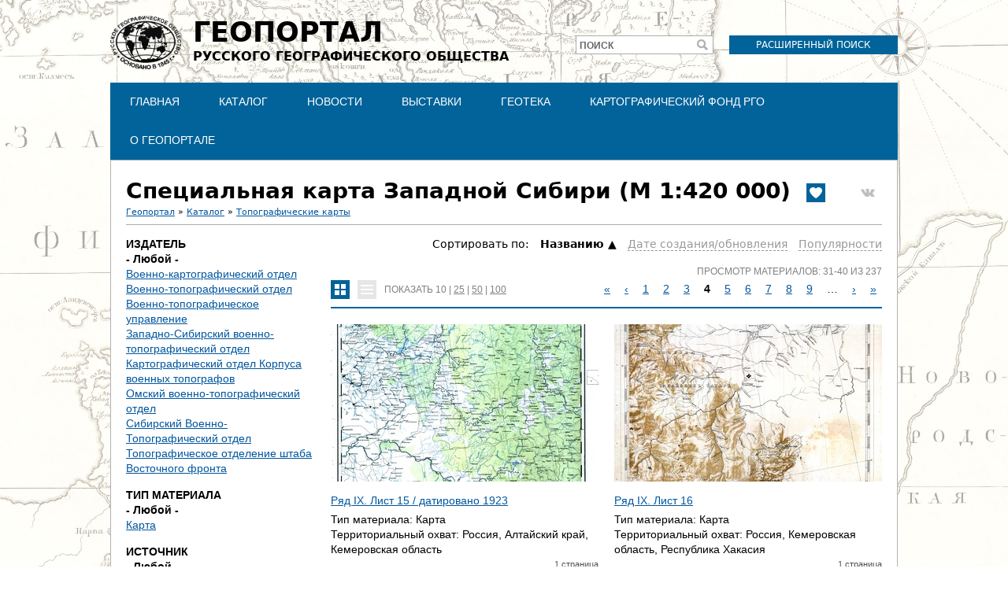

--- FILE ---
content_type: text/html; charset=utf-8
request_url: https://geoportal.rgo.ru/catalog/topograficheskie-karty/specialnaya-karta-zapadnoy-sibiri-m-1420-000?tiles=1&%3Bitems_per_page=10&%3Bpage=0%2C6&items_per_page=10&page=0%2C3
body_size: 9459
content:
<!DOCTYPE html>
<!--[if IEMobile 7]><html class="iem7"  lang="ru" dir="ltr"><![endif]-->
<!--[if lte IE 6]><html class="lt-ie9 lt-ie8 lt-ie7"  lang="ru" dir="ltr"><![endif]-->
<!--[if (IE 7)&(!IEMobile)]><html class="lt-ie9 lt-ie8"  lang="ru" dir="ltr"><![endif]-->
<!--[if IE 8]><html class="lt-ie9"  lang="ru" dir="ltr"><![endif]-->
<!--[if (gte IE 9)|(gt IEMobile 7)]><!--><html  lang="ru" dir="ltr" prefix="content: http://purl.org/rss/1.0/modules/content/ dc: http://purl.org/dc/terms/ foaf: http://xmlns.com/foaf/0.1/ og: http://ogp.me/ns# rdfs: http://www.w3.org/2000/01/rdf-schema# sioc: http://rdfs.org/sioc/ns# sioct: http://rdfs.org/sioc/types# skos: http://www.w3.org/2004/02/skos/core# xsd: http://www.w3.org/2001/XMLSchema#"><!--<![endif]-->

<head>
  <meta charset="utf-8" />
<meta name="Generator" content="Drupal 7 (http://drupal.org)" />
<meta about="/catalog/topograficheskie-karty/specialnaya-karta-zapadnoy-sibiri-m-1420-000" typeof="skos:Concept" property="rdfs:label skos:prefLabel" content="Специальная карта Западной Сибири (М 1:420 000)" />
<link rel="shortcut icon" href="https://geoportal.rgo.ru/sites/default/files/favicon_0.ico" type="image/vnd.microsoft.icon" />
<script type="application/ld+json">
{"@context":"http:\/\/schema.org","@type":"BreadcrumbList","itemListElement":[{"@type":"ListItem","position":1,"item":{"name":"\u041a\u0430\u0442\u0430\u043b\u043e\u0433","@id":"https:\/\/geoportal.rgo.ru\/catalog"}},{"@type":"ListItem","position":2,"item":{"name":"\u0422\u043e\u043f\u043e\u0433\u0440\u0430\u0444\u0438\u0447\u0435\u0441\u043a\u0438\u0435 \u043a\u0430\u0440\u0442\u044b","@id":"https:\/\/geoportal.rgo.ru\/catalog\/topograficheskie-karty"}}]}
</script>  <title>Специальная карта Западной Сибири (М 1:420 000) | Геопортал Русского географического общества</title>

      <meta name="MobileOptimized" content="width">
    <meta name="HandheldFriendly" content="true">
    <meta name="viewport" content="width=device-width">
    <!--[if IEMobile]><meta http-equiv="cleartype" content="on"><![endif]-->

  <style>
@import url("https://geoportal.rgo.ru/modules/system/system.base.css?t8rehb");
</style>
<style>
@import url("https://geoportal.rgo.ru/sites/all/modules/contrib/jquery_update/replace/ui/themes/base/minified/jquery.ui.core.min.css?t8rehb");
@import url("https://geoportal.rgo.ru/sites/all/modules/contrib/jquery_update/replace/ui/themes/base/minified/jquery.ui.theme.min.css?t8rehb");
@import url("https://geoportal.rgo.ru/sites/all/modules/contrib/jquery_update/replace/ui/themes/base/minified/jquery.ui.tooltip.min.css?t8rehb");
</style>
<style>
@import url("https://geoportal.rgo.ru/modules/field/theme/field.css?t8rehb");
@import url("https://geoportal.rgo.ru/sites/all/modules/contrib/logintoboggan/logintoboggan.css?t8rehb");
@import url("https://geoportal.rgo.ru/modules/node/node.css?t8rehb");
@import url("https://geoportal.rgo.ru/modules/search/search.css?t8rehb");
@import url("https://geoportal.rgo.ru/modules/user/user.css?t8rehb");
@import url("https://geoportal.rgo.ru/sites/all/modules/contrib/views/css/views.css?t8rehb");
</style>
<style>
@import url("https://geoportal.rgo.ru/sites/all/modules/contrib/colorbox/styles/default/colorbox_style.css?t8rehb");
@import url("https://geoportal.rgo.ru/sites/all/modules/contrib/ctools/css/ctools.css?t8rehb");
@import url("https://geoportal.rgo.ru/sites/all/modules/contrib/compact_forms/compact_forms.css?t8rehb");
@import url("https://geoportal.rgo.ru/modules/taxonomy/taxonomy.css?t8rehb");
</style>

<!--[if lt IE 10]>
<style>
@import url("https://geoportal.rgo.ru/sites/default/files/ctools/css/d41d8cd98f00b204e9800998ecf8427e.css?t8rehb");
</style>
<![endif]-->
<style>
@import url("https://geoportal.rgo.ru/sites/all/modules/contrib/webform/css/webform-admin.css?t8rehb");
</style>
<style>
@import url("https://geoportal.rgo.ru/sites/all/themes/rpt/css/styles.css?t8rehb");
</style>
  <script src="https://geoportal.rgo.ru/sites/all/modules/contrib/jquery_update/replace/jquery/1.12/jquery.min.js?v=1.12.4"></script>
<script src="https://geoportal.rgo.ru/misc/jquery-extend-3.4.0.js?v=1.12.4"></script>
<script src="https://geoportal.rgo.ru/misc/jquery-html-prefilter-3.5.0-backport.js?v=1.12.4"></script>
<script src="https://geoportal.rgo.ru/misc/jquery.once.js?v=1.2"></script>
<script src="https://geoportal.rgo.ru/misc/drupal.js?t8rehb"></script>
<script src="https://geoportal.rgo.ru/sites/all/modules/contrib/jquery_update/js/jquery_browser.js?v=0.0.1"></script>
<script src="https://geoportal.rgo.ru/sites/all/modules/contrib/jquery_update/replace/ui/ui/minified/jquery.ui.core.min.js?v=1.10.2"></script>
<script src="https://geoportal.rgo.ru/sites/all/modules/contrib/jquery_update/replace/ui/ui/minified/jquery.ui.widget.min.js?v=1.10.2"></script>
<script src="https://geoportal.rgo.ru/sites/all/modules/contrib/jquery_update/replace/ui/external/jquery.cookie.js?v=67fb34f6a866c40d0570"></script>
<script src="https://geoportal.rgo.ru/sites/all/modules/contrib/jquery_update/replace/jquery.form/4/jquery.form.min.js?v=4.2.1"></script>
<script src="https://geoportal.rgo.ru/sites/all/modules/contrib/jquery_update/replace/ui/ui/minified/jquery.ui.position.min.js?v=1.10.2"></script>
<script src="https://geoportal.rgo.ru/misc/ui/jquery.ui.position-1.13.0-backport.js?v=1.10.2"></script>
<script src="https://geoportal.rgo.ru/sites/all/modules/contrib/jquery_update/replace/ui/ui/minified/jquery.ui.tooltip.min.js?v=1.10.2"></script>
<script src="https://geoportal.rgo.ru/misc/form-single-submit.js?v=7.98"></script>
<script src="https://geoportal.rgo.ru/misc/ajax.js?v=7.98"></script>
<script src="https://geoportal.rgo.ru/sites/all/modules/contrib/jquery_update/js/jquery_update.js?v=0.0.1"></script>
<script src="https://geoportal.rgo.ru/sites/all/modules/contrib/admin_menu/admin_devel/admin_devel.js?t8rehb"></script>
<script src="https://geoportal.rgo.ru/sites/all/modules/contrib/entityreference/js/entityreference.js?t8rehb"></script>
<script src="https://geoportal.rgo.ru/sites/all/modules/contrib/spamspan/spamspan.js?t8rehb"></script>
<script src="https://geoportal.rgo.ru/sites/default/files/languages/ru_FANJ9N7erCmzIroLP5fEfwXPGTQi-4XtbxytquEHiA8.js?t8rehb"></script>
<script src="https://geoportal.rgo.ru/sites/all/libraries/colorbox/jquery.colorbox-min.js?t8rehb"></script>
<script src="https://geoportal.rgo.ru/sites/all/modules/contrib/colorbox/js/colorbox.js?t8rehb"></script>
<script src="https://geoportal.rgo.ru/sites/all/modules/contrib/colorbox/styles/default/colorbox_style.js?t8rehb"></script>
<script src="https://geoportal.rgo.ru/sites/all/modules/contrib/colorbox/js/colorbox_load.js?t8rehb"></script>
<script src="https://geoportal.rgo.ru/sites/all/modules/contrib/compact_forms/compact_forms.js?t8rehb"></script>
<script src="https://geoportal.rgo.ru/sites/all/modules/contrib/views/js/base.js?t8rehb"></script>
<script src="https://geoportal.rgo.ru/misc/progress.js?v=7.98"></script>
<script src="https://geoportal.rgo.ru/sites/all/modules/contrib/better_exposed_filters/better_exposed_filters.js?t8rehb"></script>
<script src="https://geoportal.rgo.ru/sites/all/modules/contrib/ctools/js/auto-submit.js?t8rehb"></script>
<script src="https://geoportal.rgo.ru/sites/all/modules/contrib/views_selective_filters/js/attachBehaviours.js?t8rehb"></script>
<script src="https://geoportal.rgo.ru/sites/all/modules/contrib/webform/js/webform-admin.js?v=1.0"></script>
<script src="https://geoportal.rgo.ru/sites/all/modules/contrib/views/js/ajax_view.js?t8rehb"></script>
<script src="https://geoportal.rgo.ru/sites/all/themes/rpt/js/script.js?t8rehb"></script>
<script>jQuery.extend(Drupal.settings, {"basePath":"\/","pathPrefix":"","setHasJsCookie":0,"ajaxPageState":{"theme":"rpt","theme_token":"K4kr-SF54WGDRd_LGr2Dpn-AyYGlFDhJZDeFBbeq05s","jquery_version":"1.12","jquery_version_token":"kbV3rjnHPTdhvu-oaX1PXZE_Tqa5EIMrpxiMTWU2JJg","js":{"sites\/all\/modules\/contrib\/jquery_update\/replace\/jquery\/1.12\/jquery.min.js":1,"misc\/jquery-extend-3.4.0.js":1,"misc\/jquery-html-prefilter-3.5.0-backport.js":1,"misc\/jquery.once.js":1,"misc\/drupal.js":1,"sites\/all\/modules\/contrib\/jquery_update\/js\/jquery_browser.js":1,"sites\/all\/modules\/contrib\/jquery_update\/replace\/ui\/ui\/minified\/jquery.ui.core.min.js":1,"sites\/all\/modules\/contrib\/jquery_update\/replace\/ui\/ui\/minified\/jquery.ui.widget.min.js":1,"sites\/all\/modules\/contrib\/jquery_update\/replace\/ui\/external\/jquery.cookie.js":1,"sites\/all\/modules\/contrib\/jquery_update\/replace\/jquery.form\/4\/jquery.form.min.js":1,"sites\/all\/modules\/contrib\/jquery_update\/replace\/ui\/ui\/minified\/jquery.ui.position.min.js":1,"misc\/ui\/jquery.ui.position-1.13.0-backport.js":1,"sites\/all\/modules\/contrib\/jquery_update\/replace\/ui\/ui\/minified\/jquery.ui.tooltip.min.js":1,"misc\/form-single-submit.js":1,"misc\/ajax.js":1,"sites\/all\/modules\/contrib\/jquery_update\/js\/jquery_update.js":1,"sites\/all\/modules\/contrib\/admin_menu\/admin_devel\/admin_devel.js":1,"sites\/all\/modules\/contrib\/entityreference\/js\/entityreference.js":1,"sites\/all\/modules\/contrib\/spamspan\/spamspan.js":1,"public:\/\/languages\/ru_FANJ9N7erCmzIroLP5fEfwXPGTQi-4XtbxytquEHiA8.js":1,"sites\/all\/libraries\/colorbox\/jquery.colorbox-min.js":1,"sites\/all\/modules\/contrib\/colorbox\/js\/colorbox.js":1,"sites\/all\/modules\/contrib\/colorbox\/styles\/default\/colorbox_style.js":1,"sites\/all\/modules\/contrib\/colorbox\/js\/colorbox_load.js":1,"sites\/all\/modules\/contrib\/compact_forms\/compact_forms.js":1,"sites\/all\/modules\/contrib\/views\/js\/base.js":1,"misc\/progress.js":1,"sites\/all\/modules\/contrib\/better_exposed_filters\/better_exposed_filters.js":1,"sites\/all\/modules\/contrib\/ctools\/js\/auto-submit.js":1,"sites\/all\/modules\/contrib\/views_selective_filters\/js\/attachBehaviours.js":1,"sites\/all\/modules\/contrib\/webform\/js\/webform-admin.js":1,"sites\/all\/modules\/contrib\/views\/js\/ajax_view.js":1,"sites\/all\/themes\/rpt\/js\/script.js":1},"css":{"modules\/system\/system.base.css":1,"modules\/system\/system.menus.css":1,"modules\/system\/system.messages.css":1,"modules\/system\/system.theme.css":1,"misc\/ui\/jquery.ui.core.css":1,"misc\/ui\/jquery.ui.theme.css":1,"misc\/ui\/jquery.ui.tooltip.css":1,"modules\/field\/theme\/field.css":1,"sites\/all\/modules\/contrib\/logintoboggan\/logintoboggan.css":1,"modules\/node\/node.css":1,"modules\/search\/search.css":1,"modules\/user\/user.css":1,"sites\/all\/modules\/contrib\/views\/css\/views.css":1,"sites\/all\/modules\/contrib\/colorbox\/styles\/default\/colorbox_style.css":1,"sites\/all\/modules\/contrib\/ctools\/css\/ctools.css":1,"sites\/all\/modules\/contrib\/compact_forms\/compact_forms.css":1,"modules\/taxonomy\/taxonomy.css":1,"public:\/\/ctools\/css\/d41d8cd98f00b204e9800998ecf8427e.css":1,"sites\/all\/modules\/contrib\/webform\/css\/webform-admin.css":1,"sites\/all\/themes\/rpt\/system.menus.css":1,"sites\/all\/themes\/rpt\/system.messages.css":1,"sites\/all\/themes\/rpt\/system.theme.css":1,"sites\/all\/themes\/rpt\/css\/styles.css":1}},"colorbox":{"opacity":"0.85","current":"{current} \u0438\u0437 {total}","previous":"\u00ab \u041f\u0440\u0435\u0434\u044b\u0434\u0443\u0449\u0438\u0439","next":"\u0421\u043b\u0435\u0434\u0443\u044e\u0449\u0438\u0439 \u00bb","close":"\u0417\u0430\u043a\u0440\u044b\u0442\u044c","maxWidth":"98%","maxHeight":"98%","fixed":true,"mobiledetect":true,"mobiledevicewidth":"480px","file_public_path":"\/sites\/default\/files","specificPagesDefaultValue":"admin*\nimagebrowser*\nimg_assist*\nimce*\nnode\/add\/*\nnode\/*\/edit\nprint\/*\nprintpdf\/*\nsystem\/ajax\nsystem\/ajax\/*"},"compactForms":{"forms":["user-login-form","search-block-form"],"stars":0},"better_exposed_filters":{"datepicker":false,"slider":false,"settings":[],"autosubmit":false,"views":{"collections":{"displays":{"collections_sub":{"filters":[]}}},"records":{"displays":{"records_tile":{"filters":{"field_authors_tid_selective":{"required":false},"field_publisher_tid_selective":{"required":false},"field_period_target_id_selective":{"required":false},"field_data_type_value_selective":{"required":false},"field_theme_value_selective":{"required":false},"field_source_tid_selective":{"required":false}}}}}}},"urlIsAjaxTrusted":{"\/catalog":true,"\/views\/ajax":true,"https:\/\/geoportal.rgo.ru\/catalog\/topograficheskie-karty\/specialnaya-karta-zapadnoy-sibiri-m-1420-000":true,"\/catalog\/topograficheskie-karty\/specialnaya-karta-zapadnoy-sibiri-m-1420-000?tiles=1\u0026%3Bitems_per_page=10\u0026%3Bpage=0%2C6\u0026items_per_page=10\u0026page=0%2C3":true},"views":{"ajax_path":"\/views\/ajax","ajaxViews":{"views_dom_id:883835ca9aea7ae47442e8f887aadf28":{"view_name":"collections","view_display_id":"collections_sub","view_args":"2565","view_path":"taxonomy\/term\/2565","view_base_path":"catalog","view_dom_id":"883835ca9aea7ae47442e8f887aadf28","pager_element":0},"views_dom_id:e9344b7bc7c81802ad8f1f296ede4bcb":{"view_name":"records","view_display_id":"records_tile","view_args":"2565","view_path":"taxonomy\/term\/2565","view_base_path":"search\/node\/%","view_dom_id":"e9344b7bc7c81802ad8f1f296ede4bcb","pager_element":"1"}}},"js":{"tokens":[]}});</script>
      <!--[if lt IE 9]>
    <script src="/sites/all/themes/zen/js/html5-respond.js"></script>
    <![endif]-->
  </head>
<body class="html not-front not-logged-in no-sidebars page-taxonomy page-taxonomy-term page-taxonomy-term- page-taxonomy-term-2565 section-catalog records-page records-tile" >
      <p id="skip-link">
      <a href="#main-menu" class="element-invisible element-focusable">Jump to navigation</a>
    </p>
      
<div id="page">

  <header class="header" id="header" role="banner">

          <a href="/" title="Главная" rel="home" class="header__logo" id="logo"><img src="https://geoportal.rgo.ru/sites/default/files/logo_dark_0.png" alt="Главная" class="header__logo-image" /></a>
    
          <div class="header__name-and-slogan" id="name-and-slogan">
                  <h1 class="header__site-name" id="site-name">
            <a href="/" title="Главная" class="header__site-link" rel="home"><span><span>Геопортал</span>Русского географического общества</span></a>
          </h1>
        
              </div>
    
    
      <div class="header__region region region-header">
    <div id="block-block-3" class="block block-block first odd">

      
  <p><a href="https://geoportal.rgo.ru/search">Расширенный поиск</a></p>
</div>
<div id="block-search-form" class="block block-search even" role="search">

      
  <form action="/catalog/topograficheskie-karty/specialnaya-karta-zapadnoy-sibiri-m-1420-000?tiles=1&amp;%3Bitems_per_page=10&amp;%3Bpage=0%2C6&amp;items_per_page=10&amp;page=0%2C3" method="post" id="search-block-form" accept-charset="UTF-8"><div><div class="container-inline">
      <h2 class="element-invisible">Форма поиска</h2>
    <div class="form-item form-type-textfield form-item-search-block-form">
  <label for="edit-search-block-form--2">Поиск </label>
 <input title="Введите ключевые слова для поиска." type="text" id="edit-search-block-form--2" name="search_block_form" value="" size="15" maxlength="128" class="form-text" />
</div>
<div class="form-actions form-wrapper" id="edit-actions"><input type="submit" id="edit-submit" name="op" value="Поиск" class="form-submit" /></div><input type="hidden" name="form_build_id" value="form-b8b8rD4PQvWXLuWA3hvCzxhsGB-40croJKU0QVzy8mI" />
<input type="hidden" name="form_id" value="search_block_form" />
</div>
</div></form>
</div>
<div id="block-menu-block-1" class="block block-menu-block odd" role="navigation">

      
  <div class="menu-block-wrapper menu-block-1 menu-name-main-menu parent-mlid-0 menu-level-1">
  <ul class="menu"><li class="menu__item is-leaf first leaf menu-mlid-555"><a href="/" class="menu__link">Главная</a></li>
<li class="menu__item is-leaf leaf menu-mlid-554"><a href="/catalog" class="menu__link">Каталог</a></li>
<li class="menu__item is-leaf leaf menu-mlid-700"><a href="/news" class="menu__link">Новости</a></li>
<li class="menu__item is-leaf is-parent leaf has-children menu-mlid-828"><a href="/vystavki" class="menu__link">Выставки</a></li>
<li class="menu__item is-leaf is-parent leaf has-children menu-mlid-756"><a href="/geoteka" class="menu__link">Геотека</a></li>
<li class="menu__item is-leaf is-parent leaf has-children menu-mlid-841"><a href="https://rgo.ru/legacy/cartographic-fund/" class="menu__link">Картографический фонд РГО</a></li>
<li class="menu__item is-leaf is-parent last leaf has-children menu-mlid-587"><a href="/page/o-geoportale-russkogo-geograficheskogo-obshchestva" class="menu__link">О Геопортале</a></li>
</ul></div>

</div>
<div id="block-block-5" class="block block-block last even">

      
  <!-- Yandex.Metrika counter -->
<script type="text/javascript">
    (function (d, w, c) {
        (w[c] = w[c] || []).push(function() {
            try {
                w.yaCounter37097095 = new Ya.Metrika({
                    id:37097095,
                    clickmap:true,
                    trackLinks:true,
                    accurateTrackBounce:true,
                    webvisor:true
                });
            } catch(e) { }
        });

        var n = d.getElementsByTagName("script")[0],
            s = d.createElement("script"),
            f = function () { n.parentNode.insertBefore(s, n); };
        s.type = "text/javascript";
        s.async = true;
        s.src = "https://mc.yandex.ru/metrika/watch.js";

        if (w.opera == "[object Opera]") {
            d.addEventListener("DOMContentLoaded", f, false);
        } else { f(); }
    })(document, window, "yandex_metrika_callbacks");
</script>
<noscript><div><img src="https://mc.yandex.ru/watch/37097095" style="position:absolute; left:-9999px;" alt="" /></div></noscript>
<!-- /Yandex.Metrika counter -->

<!-- Global site tag (gtag.js) - Google Analytics -->
<script async src="https://www.googletagmanager.com/gtag/js?id=G-18MGKG5H62"></script>
<script>
  window.dataLayer = window.dataLayer || [];
  function gtag(){dataLayer.push(arguments);}
  gtag('js', new Date());

  gtag('config', 'G-18MGKG5H62');
</script>
</div>
  </div>

  </header>

  <div id="main">

    <div id="content" class="column" role="main">
            <a id="main-content"></a>
      <a class="top_share_button vk_share" href="http://vk.com/share.php?url=https%3A%2F%2Fgeoportal.rgo.ru%2Fcatalog%2Ftopograficheskie-karty%2Fspecialnaya-karta-zapadnoy-sibiri-m-1420-000" onclick="javascript:window.open(this.href, '', 'menubar=no,toolbar=no,resizable=yes,scrollbars=yes,height=300,width=600');return false;" target="_blank" title="Share on VK"></a>              <h1 class="page__title title" id="page-title">Специальная карта Западной Сибири (М 1:420 000)<div class="field field-name-field-show-front field-type-list-boolean field-label-hidden" title="Популярное"><div class="field-items"><div class="field-item even"id="first"></div></div></div></h1>
                  <h2 class="element-invisible">Вы здесь</h2><div class="breadcrumb"><a href="/popular">Геопортал</a> &raquo; <a href="/catalog">Каталог</a> &raquo; <a href="/catalog/topograficheskie-karty">Топографические карты</a></div>                              <hr class="main_separator"/>
      


<div id="taxonomy-term-2565" class="taxonomy-term vocabulary-collection">

  
  <div class="content">
      </div>

</div>
<div id="block-views-exp-records-records-tile" class="block block-views even">

      
  <form class="ctools-auto-submit-full-form" action="https://geoportal.rgo.ru/catalog/topograficheskie-karty/specialnaya-karta-zapadnoy-sibiri-m-1420-000" method="get" id="views-exposed-form-records-records-tile" accept-charset="UTF-8"><div><div class="views-exposed-form">
  <div class="views-exposed-widgets clearfix">
          <div id="edit-field-publisher-tid-selective-wrapper" class="views-exposed-widget views-widget-filter-field_publisher_tid_selective">
                  <label for="edit-field-publisher-tid-selective">
            Издатель          </label>
                        <div class="views-widget">
          <div class="form-item form-type-select form-item-field-publisher-tid-selective">
 <div class="bef-select-as-links"><div class="form-item">
 <div id="edit-field-publisher-tid-selective-all" class="form-item form-type-bef-link form-item-edit-field-publisher-tid-selective-all">
 <a href="https://geoportal.rgo.ru/search/node/%25?tiles=1&amp;%3Bitems_per_page=10&amp;%3Bpage=0%2C6&amp;items_per_page=10" class="active">- Любой -</a>
</div>
<div id="edit-field-publisher-tid-selective-161" class="form-item form-type-bef-link form-item-edit-field-publisher-tid-selective-161">
 <a href="https://geoportal.rgo.ru/search/node/%25?tiles=1&amp;%3Bitems_per_page=10&amp;%3Bpage=0%2C6&amp;items_per_page=10&amp;field_publisher_tid_selective=161">Военно-картографический отдел</a>
</div>
<div id="edit-field-publisher-tid-selective-92" class="form-item form-type-bef-link form-item-edit-field-publisher-tid-selective-92">
 <a href="https://geoportal.rgo.ru/search/node/%25?tiles=1&amp;%3Bitems_per_page=10&amp;%3Bpage=0%2C6&amp;items_per_page=10&amp;field_publisher_tid_selective=92">Военно-топографический отдел</a>
</div>
<div id="edit-field-publisher-tid-selective-158" class="form-item form-type-bef-link form-item-edit-field-publisher-tid-selective-158">
 <a href="https://geoportal.rgo.ru/search/node/%25?tiles=1&amp;%3Bitems_per_page=10&amp;%3Bpage=0%2C6&amp;items_per_page=10&amp;field_publisher_tid_selective=158">Военно-топографическое управление</a>
</div>
<div id="edit-field-publisher-tid-selective-2728" class="form-item form-type-bef-link form-item-edit-field-publisher-tid-selective-2728">
 <a href="https://geoportal.rgo.ru/search/node/%25?tiles=1&amp;%3Bitems_per_page=10&amp;%3Bpage=0%2C6&amp;items_per_page=10&amp;field_publisher_tid_selective=2728">Западно-Сибирский военно-топографический отдел</a>
</div>
<div id="edit-field-publisher-tid-selective-154" class="form-item form-type-bef-link form-item-edit-field-publisher-tid-selective-154">
 <a href="https://geoportal.rgo.ru/search/node/%25?tiles=1&amp;%3Bitems_per_page=10&amp;%3Bpage=0%2C6&amp;items_per_page=10&amp;field_publisher_tid_selective=154">Картографический отдел Корпуса военных топографов</a>
</div>
<div id="edit-field-publisher-tid-selective-2782" class="form-item form-type-bef-link form-item-edit-field-publisher-tid-selective-2782">
 <a href="https://geoportal.rgo.ru/search/node/%25?tiles=1&amp;%3Bitems_per_page=10&amp;%3Bpage=0%2C6&amp;items_per_page=10&amp;field_publisher_tid_selective=2782">Омский военно-топографический отдел</a>
</div>
<div id="edit-field-publisher-tid-selective-2199" class="form-item form-type-bef-link form-item-edit-field-publisher-tid-selective-2199">
 <a href="https://geoportal.rgo.ru/search/node/%25?tiles=1&amp;%3Bitems_per_page=10&amp;%3Bpage=0%2C6&amp;items_per_page=10&amp;field_publisher_tid_selective=2199">Сибирский Военно-Топографический отдел</a>
</div>
<div id="edit-field-publisher-tid-selective-2806" class="form-item form-type-bef-link form-item-edit-field-publisher-tid-selective-2806">
 <a href="https://geoportal.rgo.ru/search/node/%25?tiles=1&amp;%3Bitems_per_page=10&amp;%3Bpage=0%2C6&amp;items_per_page=10&amp;field_publisher_tid_selective=2806">Топографическое отделение штаба Восточного фронта</a>
</div>

</div>
<select style="display: none;" id="edit-field-publisher-tid-selective" name="field_publisher_tid_selective" class="form-select"><option value="All" selected="selected">- Любой -</option><option value="161">Военно-картографический отдел</option><option value="92">Военно-топографический отдел</option><option value="158">Военно-топографическое управление</option><option value="2728">Западно-Сибирский военно-топографический отдел</option><option value="154">Картографический отдел Корпуса военных топографов</option><option value="2782">Омский военно-топографический отдел</option><option value="2199">Сибирский Военно-Топографический отдел</option><option value="2806">Топографическое отделение штаба Восточного фронта</option></select><input type="hidden" class="bef-new-value" name="field_publisher_tid_selective" value="All" /></div>
</div>
        </div>
              </div>
          <div id="edit-field-data-type-value-selective-wrapper" class="views-exposed-widget views-widget-filter-field_data_type_value_selective">
                  <label for="edit-field-data-type-value-selective">
            Тип материала          </label>
                        <div class="views-widget">
          <div class="form-item form-type-select form-item-field-data-type-value-selective">
 <div class="bef-select-as-links"><div class="form-item">
 <div id="edit-field-data-type-value-selective-all" class="form-item form-type-bef-link form-item-edit-field-data-type-value-selective-all">
 <a href="https://geoportal.rgo.ru/search/node/%25?tiles=1&amp;%3Bitems_per_page=10&amp;%3Bpage=0%2C6&amp;items_per_page=10" class="active">- Любой -</a>
</div>
<div id="edit-field-data-type-value-selective-1" class="form-item form-type-bef-link form-item-edit-field-data-type-value-selective-1">
 <a href="https://geoportal.rgo.ru/search/node/%25?tiles=1&amp;%3Bitems_per_page=10&amp;%3Bpage=0%2C6&amp;items_per_page=10&amp;field_data_type_value_selective=1">Карта</a>
</div>

</div>
<select style="display: none;" id="edit-field-data-type-value-selective" name="field_data_type_value_selective" class="form-select"><option value="All" selected="selected">- Любой -</option><option value="1">Карта</option></select><input type="hidden" class="bef-new-value" name="field_data_type_value_selective" value="All" /></div>
</div>
        </div>
              </div>
          <div id="edit-field-source-tid-selective-wrapper" class="views-exposed-widget views-widget-filter-field_source_tid_selective">
                  <label for="edit-field-source-tid-selective">
            Источник          </label>
                        <div class="views-widget">
          <div class="form-item form-type-select form-item-field-source-tid-selective">
 <div class="bef-select-as-links"><div class="form-item">
 <div id="edit-field-source-tid-selective-all" class="form-item form-type-bef-link form-item-edit-field-source-tid-selective-all">
 <a href="https://geoportal.rgo.ru/search/node/%25?tiles=1&amp;%3Bitems_per_page=10&amp;%3Bpage=0%2C6&amp;items_per_page=10" class="active">- Любой -</a>
</div>
<div id="edit-field-source-tid-selective-90" class="form-item form-type-bef-link form-item-edit-field-source-tid-selective-90">
 <a href="https://geoportal.rgo.ru/search/node/%25?tiles=1&amp;%3Bitems_per_page=10&amp;%3Bpage=0%2C6&amp;items_per_page=10&amp;field_source_tid_selective=90">ВТУ ГШ</a>
</div>

</div>
<select style="display: none;" id="edit-field-source-tid-selective" name="field_source_tid_selective" class="form-select"><option value="All" selected="selected">- Любой -</option><option value="90">ВТУ ГШ</option></select><input type="hidden" class="bef-new-value" name="field_source_tid_selective" value="All" /></div>
</div>
        </div>
              </div>
          <div id="edit-sortc-wrapper" class="views-exposed-widget views-widget-sort-sort_bef_combine">
                        <div class="views-widget">
          <div class="form-item form-type-radios form-item-sortc">
  <label for="edit-sortc">Сортировать по: </label>
 <div id="edit-sortc" class="form-radios"><div class="bef-select-as-links"><div class="form-item">
 <div id="edit-sortc-title-desc" class="form-item selected form-type-bef-link form-item selected-edit-sortc-title-desc">
 <a href="https://geoportal.rgo.ru/search/node/%25?tiles=1&amp;%3Bitems_per_page=10&amp;%3Bpage=0%2C6&amp;items_per_page=10&amp;sortc=title%20DESC">Hазванию</a>
</div>
<div id="edit-sortc-changed-asc" class="form-item form-type-bef-link form-item-edit-sortc-changed-asc">
 <a href="https://geoportal.rgo.ru/search/node/%25?tiles=1&amp;%3Bitems_per_page=10&amp;%3Bpage=0%2C6&amp;items_per_page=10&amp;sortc=changed%20ASC">Дате создания/обновления</a>
</div>
<div id="edit-sortc-totalcount-asc" class="form-item form-type-bef-link form-item-edit-sortc-totalcount-asc">
 <a href="https://geoportal.rgo.ru/search/node/%25?tiles=1&amp;%3Bitems_per_page=10&amp;%3Bpage=0%2C6&amp;items_per_page=10&amp;sortc=totalcount%20ASC">Популярности</a>
</div>

</div>
<select style="display: none;" id="edit-sortc" name="sortc" class="form-select"><option value="title ASC" selected="selected">Названию</option><option value="title DESC">Hазванию</option><option value="changed ASC">Дате создания/обновления</option><option value="changed DESC">Дате cоздания/обновления</option><option value="totalcount ASC">Популярности</option><option value="totalcount DESC">Пoпулярности</option></select><input type="hidden" class="bef-new-value" name="sortc" value="title ASC" /></div></div>
</div>
        </div>
              </div>
                    <div class="views-exposed-widget views-submit-button">
      <input class="ctools-use-ajax ctools-auto-submit-click js-hide form-submit" type="submit" id="edit-submit-records" value="Фильтр" />    </div>
      </div>
</div>
</div></form>
</div>
<div id="block-views-records-records-tile" class="block block-views last odd">

      
  <div class="view view-records view-id-records view-display-id-records_tile view-dom-id-e9344b7bc7c81802ad8f1f296ede4bcb">
            <div class="view-header">
      <a href="/catalog/topograficheskie-karty/specialnaya-karta-zapadnoy-sibiri-m-1420-000?tiles=1&%3Bitems_per_page=10&%3Bpage=0%2C6&items_per_page=10&page=0%2C3" class="tiles active"></a><a href="/catalog/topograficheskie-karty/specialnaya-karta-zapadnoy-sibiri-m-1420-000?tiles=0&%3Bitems_per_page=10&%3Bpage=0%2C6&items_per_page=10&page=0%2C3" class="list"></a><div class="per_page">Показать <a href="/catalog/topograficheskie-karty/specialnaya-karta-zapadnoy-sibiri-m-1420-000?items_per_page=10&amp;tiles=1&amp;%3Bitems_per_page=10&amp;%3Bpage=0%2C6&amp;page=0%2C3" class="selected active">10</a> | <a href="/catalog/topograficheskie-karty/specialnaya-karta-zapadnoy-sibiri-m-1420-000?items_per_page=25&amp;tiles=1&amp;%3Bitems_per_page=10&amp;%3Bpage=0%2C6&amp;page=0%2C3" class="active">25</a> | <a href="/catalog/topograficheskie-karty/specialnaya-karta-zapadnoy-sibiri-m-1420-000?items_per_page=50&amp;tiles=1&amp;%3Bitems_per_page=10&amp;%3Bpage=0%2C6&amp;page=0%2C3" class="active">50</a> | <a href="/catalog/topograficheskie-karty/specialnaya-karta-zapadnoy-sibiri-m-1420-000?items_per_page=100&amp;tiles=1&amp;%3Bitems_per_page=10&amp;%3Bpage=0%2C6&amp;page=0%2C3" class="active">100</a></div><div class="show_stat">Просмотр материалов: 31-40 из 237</div>      <div class="pager_top">
    <h2 class="element-invisible">Страницы</h2><div class="item-list"><ul class="pager"><li class="pager-first first"><a href="/catalog/topograficheskie-karty/specialnaya-karta-zapadnoy-sibiri-m-1420-000?tiles=1&amp;%3Bitems_per_page=10&amp;%3Bpage=0%2C6&amp;items_per_page=10&amp;page=0%2C0">«</a></li>
<li class="pager-previous"><a href="/catalog/topograficheskie-karty/specialnaya-karta-zapadnoy-sibiri-m-1420-000?tiles=1&amp;%3Bitems_per_page=10&amp;%3Bpage=0%2C6&amp;items_per_page=10&amp;page=0%2C2">‹</a></li>
<li class="pager-item"><a title="На страницу номер 1" href="/catalog/topograficheskie-karty/specialnaya-karta-zapadnoy-sibiri-m-1420-000?tiles=1&amp;%3Bitems_per_page=10&amp;%3Bpage=0%2C6&amp;items_per_page=10&amp;page=0%2C0">1</a></li>
<li class="pager-item"><a title="На страницу номер 2" href="/catalog/topograficheskie-karty/specialnaya-karta-zapadnoy-sibiri-m-1420-000?tiles=1&amp;%3Bitems_per_page=10&amp;%3Bpage=0%2C6&amp;items_per_page=10&amp;page=0%2C1">2</a></li>
<li class="pager-item"><a title="На страницу номер 3" href="/catalog/topograficheskie-karty/specialnaya-karta-zapadnoy-sibiri-m-1420-000?tiles=1&amp;%3Bitems_per_page=10&amp;%3Bpage=0%2C6&amp;items_per_page=10&amp;page=0%2C2">3</a></li>
<li class="pager-current">4</li>
<li class="pager-item"><a title="На страницу номер 5" href="/catalog/topograficheskie-karty/specialnaya-karta-zapadnoy-sibiri-m-1420-000?tiles=1&amp;%3Bitems_per_page=10&amp;%3Bpage=0%2C6&amp;items_per_page=10&amp;page=0%2C4">5</a></li>
<li class="pager-item"><a title="На страницу номер 6" href="/catalog/topograficheskie-karty/specialnaya-karta-zapadnoy-sibiri-m-1420-000?tiles=1&amp;%3Bitems_per_page=10&amp;%3Bpage=0%2C6&amp;items_per_page=10&amp;page=0%2C5">6</a></li>
<li class="pager-item"><a title="На страницу номер 7" href="/catalog/topograficheskie-karty/specialnaya-karta-zapadnoy-sibiri-m-1420-000?tiles=1&amp;%3Bitems_per_page=10&amp;%3Bpage=0%2C6&amp;items_per_page=10&amp;page=0%2C6">7</a></li>
<li class="pager-item"><a title="На страницу номер 8" href="/catalog/topograficheskie-karty/specialnaya-karta-zapadnoy-sibiri-m-1420-000?tiles=1&amp;%3Bitems_per_page=10&amp;%3Bpage=0%2C6&amp;items_per_page=10&amp;page=0%2C7">8</a></li>
<li class="pager-item"><a title="На страницу номер 9" href="/catalog/topograficheskie-karty/specialnaya-karta-zapadnoy-sibiri-m-1420-000?tiles=1&amp;%3Bitems_per_page=10&amp;%3Bpage=0%2C6&amp;items_per_page=10&amp;page=0%2C8">9</a></li>
<li class="pager-ellipsis">…</li>
<li class="pager-next"><a href="/catalog/topograficheskie-karty/specialnaya-karta-zapadnoy-sibiri-m-1420-000?tiles=1&amp;%3Bitems_per_page=10&amp;%3Bpage=0%2C6&amp;items_per_page=10&amp;page=0%2C4">›</a></li>
<li class="pager-last last"><a href="/catalog/topograficheskie-karty/specialnaya-karta-zapadnoy-sibiri-m-1420-000?tiles=1&amp;%3Bitems_per_page=10&amp;%3Bpage=0%2C6&amp;items_per_page=10&amp;page=0%2C23">»</a></li>
</ul></div>    </div>
        
    </div>
  
  
  
      <div class="view-content">
      <table class="views-view-grid cols-2">
  
  <tbody>
          <tr  class="row-1 row-first">
                  <td  class="col-1 col-first">
              
  <div class="views-field views-field-field-list-image">        <div class="field-content"><a href="/record/2945"><img typeof="foaf:Image" src="https://geoportal.rgo.ru/sites/default/files/styles/records_tile/public/record/2945/0420ksdvkzsix151923vtu2072.jpg?itok=Gc4zQ-v3" width="340" height="200" alt="" /></a></div>  </div>  
  <div class="views-field views-field-title">        <span class="field-content"><a href="/record/2945">Ряд IX. Лист 15 / датировано <span  property="dc:date" datatype="xsd:dateTime" content="1923-01-01T00:00:00+02:00" class="date-display-single">1923</span></a></span>  </div>  
  <div class="views-field views-field-field-data-type">    <span class="views-label views-label-field-data-type">Тип материала: </span>    <span class="field-content">Карта</span>  </div>  
  <div class="views-field views-field-field-territories">    <span class="views-label views-label-field-territories">Территориальный охват: </span>    <span class="field-content">Россия, Алтайский край, Кемеровская область</span>  </div>  
  <div class="views-field views-field-php-1">        <span class="field-content">1 страница</span>  </div>  
  <div class="views-field views-field-php-2">        <span class="field-content">3398 просмотров</span>  </div>          </td>
                  <td  class="col-2 col-last">
              
  <div class="views-field views-field-field-list-image">        <div class="field-content"><a href="/record/2737"><img typeof="foaf:Image" src="https://geoportal.rgo.ru/sites/default/files/styles/records_tile/public/record/2737/0420ksdvkzsix161920vtu069.jpg?itok=Awzreipg" width="340" height="200" alt="" /></a></div>  </div>  
  <div class="views-field views-field-title">        <span class="field-content"><a href="/record/2737">Ряд IX. Лист 16</a></span>  </div>  
  <div class="views-field views-field-field-data-type">    <span class="views-label views-label-field-data-type">Тип материала: </span>    <span class="field-content">Карта</span>  </div>  
  <div class="views-field views-field-field-territories">    <span class="views-label views-label-field-territories">Территориальный охват: </span>    <span class="field-content">Россия, Кемеровская область, Республика Хакасия</span>  </div>  
  <div class="views-field views-field-php-1">        <span class="field-content">1 страница</span>  </div>  
  <div class="views-field views-field-php-2">        <span class="field-content">2967 просмотров</span>  </div>          </td>
              </tr>
          <tr  class="row-2">
                  <td  class="col-1 col-first">
              
  <div class="views-field views-field-field-list-image">        <div class="field-content"><a href="/record/2946"><img typeof="foaf:Image" src="https://geoportal.rgo.ru/sites/default/files/styles/records_tile/public/record/2946/0420ksdvkzsix161923vtu2073.jpg?itok=Tr7AqkK3" width="340" height="200" alt="" /></a></div>  </div>  
  <div class="views-field views-field-title">        <span class="field-content"><a href="/record/2946">Ряд IX. Лист 16 / датировано <span  property="dc:date" datatype="xsd:dateTime" content="1923-01-01T00:00:00+02:00" class="date-display-single">1923</span></a></span>  </div>  
  <div class="views-field views-field-field-data-type">    <span class="views-label views-label-field-data-type">Тип материала: </span>    <span class="field-content">Карта</span>  </div>  
  <div class="views-field views-field-field-territories">    <span class="views-label views-label-field-territories">Территориальный охват: </span>    <span class="field-content">Россия, Кемеровская область, Республика Хакасия</span>  </div>  
  <div class="views-field views-field-php-1">        <span class="field-content">1 страница</span>  </div>  
  <div class="views-field views-field-php-2">        <span class="field-content">2566 просмотров</span>  </div>          </td>
                  <td  class="col-2 col-last">
              
  <div class="views-field views-field-field-list-image">        <div class="field-content"><a href="/record/2947"><img typeof="foaf:Image" src="https://geoportal.rgo.ru/sites/default/files/styles/records_tile/public/record/2947/0420ksdvkzsix171926vtu2074.jpg?itok=oaUz-xNE" width="340" height="200" alt="" /></a></div>  </div>  
  <div class="views-field views-field-title">        <span class="field-content"><a href="/record/2947">Ряд IX. Лист 17 / датировано <span  property="dc:date" datatype="xsd:dateTime" content="1926-01-01T00:00:00+02:00" class="date-display-single">1926</span></a></span>  </div>  
  <div class="views-field views-field-field-data-type">    <span class="views-label views-label-field-data-type">Тип материала: </span>    <span class="field-content">Карта</span>  </div>  
  <div class="views-field views-field-field-territories">    <span class="views-label views-label-field-territories">Территориальный охват: </span>    <span class="field-content">Россия, Красноярский край, Республика Тыва, Шагонар, Гагуль, река Енисей</span>  </div>  
  <div class="views-field views-field-php-1">        <span class="field-content">1 страница</span>  </div>  
  <div class="views-field views-field-php-2">        <span class="field-content">2971 просмотр</span>  </div>          </td>
              </tr>
          <tr  class="row-3">
                  <td  class="col-1 col-first">
              
  <div class="views-field views-field-field-list-image">        <div class="field-content"><a href="/record/2729"><img typeof="foaf:Image" src="https://geoportal.rgo.ru/sites/default/files/styles/records_tile/public/record/2729/0420ksdvkzsix71920vtu060.jpg?itok=MAp46v0D" width="340" height="200" alt="" /></a></div>  </div>  
  <div class="views-field views-field-title">        <span class="field-content"><a href="/record/2729">Ряд IX. Лист 7 / датировано <span  property="dc:date" datatype="xsd:dateTime" content="1920-01-01T00:00:00+03:00" class="date-display-single">1920</span></a></span>  </div>  
  <div class="views-field views-field-field-data-type">    <span class="views-label views-label-field-data-type">Тип материала: </span>    <span class="field-content">Карта</span>  </div>  
  <div class="views-field views-field-field-territories">    <span class="views-label views-label-field-territories">Территориальный охват: </span>    <span class="field-content">Казахстан, Узункольский район, Жамбылский район</span>  </div>  
  <div class="views-field views-field-php-1">        <span class="field-content">1 страница</span>  </div>  
  <div class="views-field views-field-php-2">        <span class="field-content">2896 просмотров</span>  </div>          </td>
                  <td  class="col-2 col-last">
              
  <div class="views-field views-field-field-list-image">        <div class="field-content"><a href="/record/2844"><img typeof="foaf:Image" src="https://geoportal.rgo.ru/sites/default/files/styles/records_tile/public/record/2844/0420ksdvkzsix71923vtu2063.jpg?itok=RrIQYvel" width="340" height="200" alt="" /></a></div>  </div>  
  <div class="views-field views-field-title">        <span class="field-content"><a href="/record/2844">Ряд IX. Лист 7 / датировано <span  property="dc:date" datatype="xsd:dateTime" content="1923-01-01T00:00:00+02:00" class="date-display-single">1923</span></a></span>  </div>  
  <div class="views-field views-field-field-data-type">    <span class="views-label views-label-field-data-type">Тип материала: </span>    <span class="field-content">Карта</span>  </div>  
  <div class="views-field views-field-field-territories">    <span class="views-label views-label-field-territories">Территориальный охват: </span>    <span class="field-content">Казахстан, Узункольский район, Жамбылский район</span>  </div>  
  <div class="views-field views-field-php-1">        <span class="field-content">1 страница</span>  </div>  
  <div class="views-field views-field-php-2">        <span class="field-content">2120 просмотров</span>  </div>          </td>
              </tr>
          <tr  class="row-4">
                  <td  class="col-1 col-first">
              
  <div class="views-field views-field-field-list-image">        <div class="field-content"><a href="/record/2730"><img typeof="foaf:Image" src="https://geoportal.rgo.ru/sites/default/files/styles/records_tile/public/record/2730/0420ksdvkzsix81912vtu061.jpg?itok=E9tNfpwZ" width="340" height="200" alt="" /></a></div>  </div>  
  <div class="views-field views-field-title">        <span class="field-content"><a href="/record/2730">Ряд IX. Лист 8 / датировано <span  property="dc:date" datatype="xsd:dateTime" content="1912-01-01T00:00:00+02:30" class="date-display-single">1912</span></a></span>  </div>  
  <div class="views-field views-field-field-data-type">    <span class="views-label views-label-field-data-type">Тип материала: </span>    <span class="field-content">Карта</span>  </div>  
  <div class="views-field views-field-field-territories">    <span class="views-label views-label-field-territories">Территориальный охват: </span>    <span class="field-content">Казахстан, Кызылжарский район, река Ишим</span>  </div>  
  <div class="views-field views-field-php-1">        <span class="field-content">1 страница</span>  </div>  
  <div class="views-field views-field-php-2">        <span class="field-content">3173 просмотра</span>  </div>          </td>
                  <td  class="col-2 col-last">
              
  <div class="views-field views-field-field-list-image">        <div class="field-content"><a href="/record/2938"><img typeof="foaf:Image" src="https://geoportal.rgo.ru/sites/default/files/styles/records_tile/public/record/2938/0420ksdvkzsix81923vtu2064.jpg?itok=ebDBqBw9" width="340" height="200" alt="" /></a></div>  </div>  
  <div class="views-field views-field-title">        <span class="field-content"><a href="/record/2938">Ряд IX. Лист 8 / датировано <span  property="dc:date" datatype="xsd:dateTime" content="1923-01-01T00:00:00+02:00" class="date-display-single">1923</span></a></span>  </div>  
  <div class="views-field views-field-field-data-type">    <span class="views-label views-label-field-data-type">Тип материала: </span>    <span class="field-content">Карта</span>  </div>  
  <div class="views-field views-field-field-territories">    <span class="views-label views-label-field-territories">Территориальный охват: </span>    <span class="field-content">Казахстан, Кызылжарский район, река Ишим</span>  </div>  
  <div class="views-field views-field-php-1">        <span class="field-content">1 страница</span>  </div>  
  <div class="views-field views-field-php-2">        <span class="field-content">2289 просмотров</span>  </div>          </td>
              </tr>
          <tr  class="row-5 row-last">
                  <td  class="col-1 col-first">
              
  <div class="views-field views-field-field-list-image">        <div class="field-content"><a href="/record/2731"><img typeof="foaf:Image" src="https://geoportal.rgo.ru/sites/default/files/styles/records_tile/public/record/2731/0420ksdvkzsix91913vtu062.jpg?itok=TOsiIAWP" width="340" height="200" alt="" /></a></div>  </div>  
  <div class="views-field views-field-title">        <span class="field-content"><a href="/record/2731">Ряд IX. Лист 9 / датировано <span  property="dc:date" datatype="xsd:dateTime" content="1913-01-01T00:00:00+02:30" class="date-display-single">1913</span></a></span>  </div>  
  <div class="views-field views-field-field-data-type">    <span class="views-label views-label-field-data-type">Тип материала: </span>    <span class="field-content">Карта</span>  </div>  
  <div class="views-field views-field-field-territories">    <span class="views-label views-label-field-territories">Территориальный охват: </span>    <span class="field-content">Казахстан, Кокшетау, Зерендинский район</span>  </div>  
  <div class="views-field views-field-php-1">        <span class="field-content">1 страница</span>  </div>  
  <div class="views-field views-field-php-2">        <span class="field-content">2561 просмотр</span>  </div>          </td>
                  <td  class="col-2 col-last">
              
  <div class="views-field views-field-field-list-image">        <div class="field-content"><a href="/record/2939"><img typeof="foaf:Image" src="https://geoportal.rgo.ru/sites/default/files/styles/records_tile/public/record/2939/0420ksdvkzsix919xxvtu2065.jpg?itok=59LEawlY" width="340" height="200" alt="" /></a></div>  </div>  
  <div class="views-field views-field-title">        <span class="field-content"><a href="/record/2939">Ряд IX. Лист 9</a></span>  </div>  
  <div class="views-field views-field-field-data-type">    <span class="views-label views-label-field-data-type">Тип материала: </span>    <span class="field-content">Карта</span>  </div>  
  <div class="views-field views-field-field-territories">    <span class="views-label views-label-field-territories">Территориальный охват: </span>    <span class="field-content">Казахстан, Кокшетау, Зерендинский район</span>  </div>  
  <div class="views-field views-field-php-1">        <span class="field-content">1 страница</span>  </div>  
  <div class="views-field views-field-php-2">        <span class="field-content">2955 просмотров</span>  </div>          </td>
              </tr>
      </tbody>
</table>
    </div>
  
  
  
      <div class="view-footer">
      <a href="/catalog/topograficheskie-karty/specialnaya-karta-zapadnoy-sibiri-m-1420-000?tiles=1&%3Bitems_per_page=10&%3Bpage=0%2C6&items_per_page=10&page=0%2C3" class="tiles active"></a><a href="/catalog/topograficheskie-karty/specialnaya-karta-zapadnoy-sibiri-m-1420-000?tiles=0&%3Bitems_per_page=10&%3Bpage=0%2C6&items_per_page=10&page=0%2C3" class="list"></a><div class="per_page">Показать <a href="/catalog/topograficheskie-karty/specialnaya-karta-zapadnoy-sibiri-m-1420-000?items_per_page=10&amp;tiles=1&amp;%3Bitems_per_page=10&amp;%3Bpage=0%2C6&amp;page=0%2C3" class="selected active">10</a> | <a href="/catalog/topograficheskie-karty/specialnaya-karta-zapadnoy-sibiri-m-1420-000?items_per_page=25&amp;tiles=1&amp;%3Bitems_per_page=10&amp;%3Bpage=0%2C6&amp;page=0%2C3" class="active">25</a> | <a href="/catalog/topograficheskie-karty/specialnaya-karta-zapadnoy-sibiri-m-1420-000?items_per_page=50&amp;tiles=1&amp;%3Bitems_per_page=10&amp;%3Bpage=0%2C6&amp;page=0%2C3" class="active">50</a> | <a href="/catalog/topograficheskie-karty/specialnaya-karta-zapadnoy-sibiri-m-1420-000?items_per_page=100&amp;tiles=1&amp;%3Bitems_per_page=10&amp;%3Bpage=0%2C6&amp;page=0%2C3" class="active">100</a></div><div class="show_stat">Просмотр материалов: 31-40 из 237</div>      <div class="pager_bottom">
    <h2 class="element-invisible">Страницы</h2><div class="item-list"><ul class="pager"><li class="pager-first first"><a href="/catalog/topograficheskie-karty/specialnaya-karta-zapadnoy-sibiri-m-1420-000?tiles=1&amp;%3Bitems_per_page=10&amp;%3Bpage=0%2C6&amp;items_per_page=10&amp;page=0%2C0">«</a></li>
<li class="pager-previous"><a href="/catalog/topograficheskie-karty/specialnaya-karta-zapadnoy-sibiri-m-1420-000?tiles=1&amp;%3Bitems_per_page=10&amp;%3Bpage=0%2C6&amp;items_per_page=10&amp;page=0%2C2">‹</a></li>
<li class="pager-item"><a title="На страницу номер 1" href="/catalog/topograficheskie-karty/specialnaya-karta-zapadnoy-sibiri-m-1420-000?tiles=1&amp;%3Bitems_per_page=10&amp;%3Bpage=0%2C6&amp;items_per_page=10&amp;page=0%2C0">1</a></li>
<li class="pager-item"><a title="На страницу номер 2" href="/catalog/topograficheskie-karty/specialnaya-karta-zapadnoy-sibiri-m-1420-000?tiles=1&amp;%3Bitems_per_page=10&amp;%3Bpage=0%2C6&amp;items_per_page=10&amp;page=0%2C1">2</a></li>
<li class="pager-item"><a title="На страницу номер 3" href="/catalog/topograficheskie-karty/specialnaya-karta-zapadnoy-sibiri-m-1420-000?tiles=1&amp;%3Bitems_per_page=10&amp;%3Bpage=0%2C6&amp;items_per_page=10&amp;page=0%2C2">3</a></li>
<li class="pager-current">4</li>
<li class="pager-item"><a title="На страницу номер 5" href="/catalog/topograficheskie-karty/specialnaya-karta-zapadnoy-sibiri-m-1420-000?tiles=1&amp;%3Bitems_per_page=10&amp;%3Bpage=0%2C6&amp;items_per_page=10&amp;page=0%2C4">5</a></li>
<li class="pager-item"><a title="На страницу номер 6" href="/catalog/topograficheskie-karty/specialnaya-karta-zapadnoy-sibiri-m-1420-000?tiles=1&amp;%3Bitems_per_page=10&amp;%3Bpage=0%2C6&amp;items_per_page=10&amp;page=0%2C5">6</a></li>
<li class="pager-item"><a title="На страницу номер 7" href="/catalog/topograficheskie-karty/specialnaya-karta-zapadnoy-sibiri-m-1420-000?tiles=1&amp;%3Bitems_per_page=10&amp;%3Bpage=0%2C6&amp;items_per_page=10&amp;page=0%2C6">7</a></li>
<li class="pager-item"><a title="На страницу номер 8" href="/catalog/topograficheskie-karty/specialnaya-karta-zapadnoy-sibiri-m-1420-000?tiles=1&amp;%3Bitems_per_page=10&amp;%3Bpage=0%2C6&amp;items_per_page=10&amp;page=0%2C7">8</a></li>
<li class="pager-item"><a title="На страницу номер 9" href="/catalog/topograficheskie-karty/specialnaya-karta-zapadnoy-sibiri-m-1420-000?tiles=1&amp;%3Bitems_per_page=10&amp;%3Bpage=0%2C6&amp;items_per_page=10&amp;page=0%2C8">9</a></li>
<li class="pager-ellipsis">…</li>
<li class="pager-next"><a href="/catalog/topograficheskie-karty/specialnaya-karta-zapadnoy-sibiri-m-1420-000?tiles=1&amp;%3Bitems_per_page=10&amp;%3Bpage=0%2C6&amp;items_per_page=10&amp;page=0%2C4">›</a></li>
<li class="pager-last last"><a href="/catalog/topograficheskie-karty/specialnaya-karta-zapadnoy-sibiri-m-1420-000?tiles=1&amp;%3Bitems_per_page=10&amp;%3Bpage=0%2C6&amp;items_per_page=10&amp;page=0%2C23">»</a></li>
</ul></div>    </div>
      </div>
  
  
  
</div>
</div>
          </div>

    <div id="navigation">

      
      
    </div>

    
    
  </div>

    <footer id="footer" class="region region-footer">
    <div id="block-menu-menu-footer1" class="block block-menu first odd" role="navigation">

        <h2 class="block__title block-title">Русское географическое общество</h2>
    
  <ul class="menu"><li class="menu__item is-leaf first leaf"><a href="https://rgo.ru/" class="menu__link">Основной сайт Общества</a></li>
<li class="menu__item is-leaf leaf"><a href="https://rgo.ru/about/regional-departments/" class="menu__link">Регионы</a></li>
<li class="menu__item is-leaf leaf"><a href="https://rgo.ru/activity/grants/" class="menu__link">Гранты</a></li>
<li class="menu__item is-leaf leaf"><a href="https://rgo.ru/activity/redaction/" class="menu__link">События</a></li>
<li class="menu__item is-leaf last leaf"><a href="https://rgo.ru/about/contacts/" class="menu__link">Контакты</a></li>
</ul>
</div>
<div id="block-menu-menu-footer2" class="block block-menu even" role="navigation">

        <h2 class="block__title block-title">Проекты и экспедиции</h2>
    
  <ul class="menu"><li class="menu__item is-leaf first leaf"><a href="https://mk.rgo.ru/" class="menu__link">Молодежный клуб</a></li>
<li class="menu__item is-leaf leaf"><a href="https://dictant.rgo.ru/" class="menu__link">Географический диктант</a></li>
<li class="menu__item is-leaf leaf"><a href="https://mk.rgo.ru/events" class="menu__link">Экспедиции и профильные смены</a></li>
<li class="menu__item is-leaf leaf"><a href="https://rgo.ru/activity/expeditions/" class="menu__link">Экспедиции РГО</a></li>
<li class="menu__item is-leaf last leaf"><a href="https://photo.rgo.ru/" class="menu__link">Фотоконкурс &quot;Самая красивая страна&quot;</a></li>
</ul>
</div>
<div id="block-menu-menu-footer3" class="block block-menu last odd" role="navigation">

        <h2 class="block__title block-title">Электронные проекты</h2>
    
  <ul class="menu"><li class="menu__item is-leaf first leaf"><a href="https://elib.rgo.ru/" class="menu__link">Электронная библиотека</a></li>
<li class="menu__item is-leaf leaf"><a href="https://rgo.ru/activity/360-vr/" class="menu__link">Мир географии в VR / 360</a></li>
<li class="menu__item is-leaf leaf"><a href="https://kino.rgo.ru/" class="menu__link">Портал фильмов</a></li>
<li class="menu__item is-leaf last leaf"><a href="https://fenolog.rgo.ru/" class="menu__link">Проект &quot;Окружающий мир&quot;</a></li>
</ul>
</div>
  </footer>

</div>

  <div class="region region-bottom">
    <div id="block-block-1" class="block block-block first odd">

      
  <p>&copy; ВОО &quot;Русское географическое общество&quot;, 2013-2026&nbsp;г.</p>

<p><a href="http://www.rgo.ru/node/13585">Условия использования материалов</a> <a href="/node/3680">Политика защиты и обработки персональных данных</a></p>

</div>
<div id="block-block-2" class="block block-block last even">

      
  <p><a class="logo" href="http://geoportal.rgo.ru/">На главную</a></p>
</div>
  </div>
    <div class="region region-page-bottom">
    
    <!--[if (IE 6)]>
      <script type="text/javascript">
        var IE6UPDATE_OPTIONS = {
          icons_path: "https://geoportal.rgo.ru/sites/all/modules/contrib/ie6update/images/",
          message: "Internet Explorer is missing updates required to view this site. Click here to update... ",
          url: "http://www.microsoft.com/windows/internet-explorer/default.aspx"
        }
      </script>
      <script type="text/javascript" src="https://geoportal.rgo.ru/sites/all/modules/contrib/ie6update/ie6update.js"></script>
    <![endif]-->
    </div>
</body>
</html>
